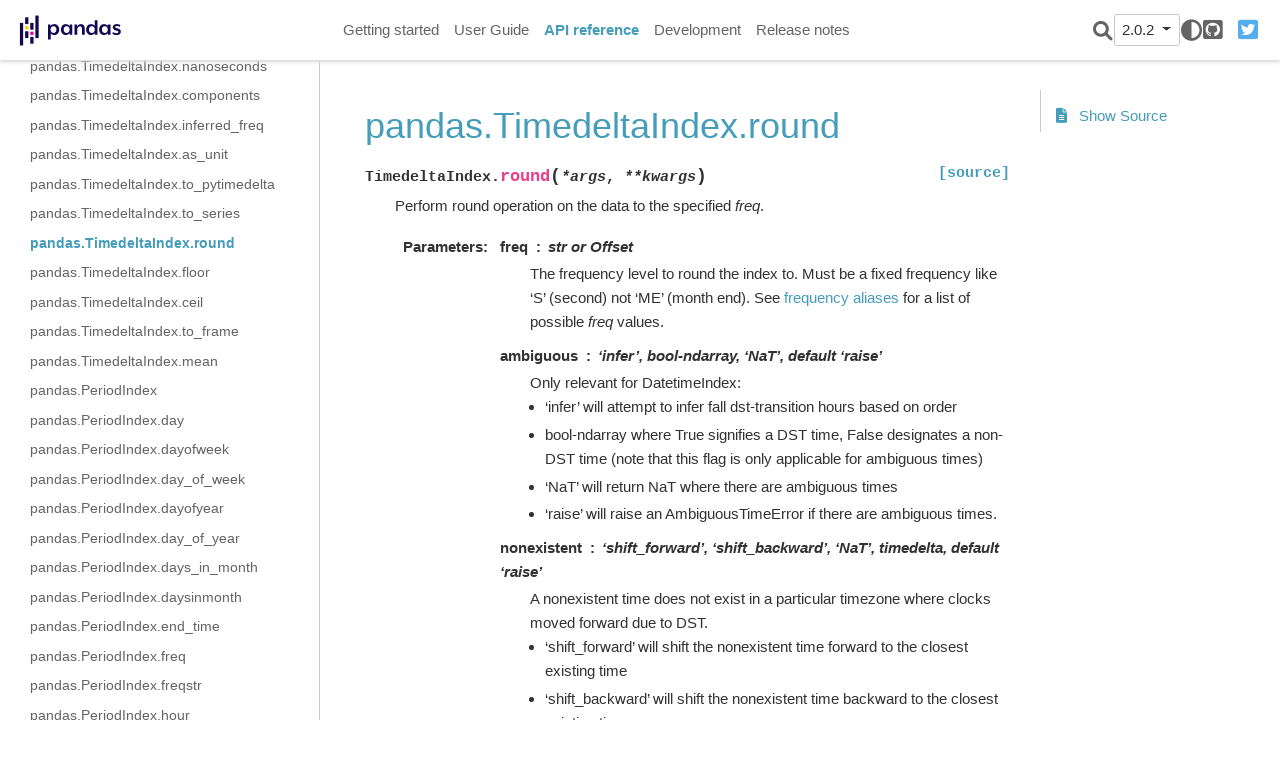

--- FILE ---
content_type: text/html
request_url: https://pandas.pydata.org/pandas-docs/version/2.0.2/reference/api/pandas.TimedeltaIndex.round.html
body_size: 7558
content:

<!DOCTYPE html>

<html lang="en">
  <head>
    <meta charset="utf-8" />
    <meta name="viewport" content="width=device-width, initial-scale=1.0" /><meta name="generator" content="Docutils 0.17.1: http://docutils.sourceforge.net/" />

    <title>pandas.TimedeltaIndex.round &#8212; pandas 2.0.2 documentation</title>
  <script>
    document.documentElement.dataset.mode = localStorage.getItem("mode") || "";
    document.documentElement.dataset.theme = localStorage.getItem("theme") || "light";
  </script>
  
  <!-- Loaded before other Sphinx assets -->
  <link href="../../_static/styles/theme.css?digest=9b1a4fa89bdd0e95b23b" rel="stylesheet">
<link href="../../_static/styles/pydata-sphinx-theme.css?digest=9b1a4fa89bdd0e95b23b" rel="stylesheet">

  
  <link rel="stylesheet"
    href="../../_static/vendor/fontawesome/6.1.2/css/all.min.css">
  <link rel="preload" as="font" type="font/woff2" crossorigin
    href="../../_static/vendor/fontawesome/6.1.2/webfonts/fa-solid-900.woff2">
  <link rel="preload" as="font" type="font/woff2" crossorigin
    href="../../_static/vendor/fontawesome/6.1.2/webfonts/fa-brands-400.woff2">

    <link rel="stylesheet" type="text/css" href="../../_static/pygments.css" />
    <link rel="stylesheet" type="text/css" href="../../_static/plot_directive.css" />
    <link rel="stylesheet" type="text/css" href="../../_static/copybutton.css" />
    <link rel="stylesheet" type="text/css" href="../../_static/panels-main.c949a650a448cc0ae9fd3441c0e17fb0.css" />
    <link rel="stylesheet" type="text/css" href="../../_static/panels-variables.06eb56fa6e07937060861dad626602ad.css" />
    <link rel="stylesheet" type="text/css" href="../../_static/css/getting_started.css" />
    <link rel="stylesheet" type="text/css" href="../../_static/css/pandas.css" />
  
  <!-- Pre-loaded scripts that we'll load fully later -->
  <link rel="preload" as="script" href="../../_static/scripts/pydata-sphinx-theme.js?digest=9b1a4fa89bdd0e95b23b">

    <script data-url_root="../../" id="documentation_options" src="../../_static/documentation_options.js"></script>
    <script src="../../_static/jquery.js"></script>
    <script src="../../_static/underscore.js"></script>
    <script src="../../_static/doctools.js"></script>
    <script src="../../_static/clipboard.min.js"></script>
    <script src="../../_static/copybutton.js"></script>
    <script src="../../_static/toggleprompt.js"></script>
    <script src="https://cdn.jsdelivr.net/npm/@jupyter-widgets/html-manager@^1.0.1/dist/embed-amd.js"></script>
    <script async="async" src="https://www.googletagmanager.com/gtag/js?id=G-5RE31C1RNW"></script>
    <script>
                    window.dataLayer = window.dataLayer || [];
                    function gtag(){ dataLayer.push(arguments); }
                    gtag('js', new Date());
                    gtag('config', 'G-5RE31C1RNW');
                </script>
    <script>DOCUMENTATION_OPTIONS.pagename = 'reference/api/pandas.TimedeltaIndex.round';</script>
    <script>
        DOCUMENTATION_OPTIONS.theme_switcher_json_url = '/versions.json';
        DOCUMENTATION_OPTIONS.theme_switcher_version_match = '2.0.2';
        </script>
    <link rel="shortcut icon" href="../../_static/favicon.ico"/>
    <link rel="index" title="Index" href="../../genindex.html" />
    <link rel="search" title="Search" href="../../search.html" />
    <link rel="next" title="pandas.TimedeltaIndex.floor" href="pandas.TimedeltaIndex.floor.html" />
    <link rel="prev" title="pandas.TimedeltaIndex.to_series" href="pandas.TimedeltaIndex.to_series.html" />
  <meta name="viewport" content="width=device-width, initial-scale=1" />
  <meta name="docsearch:language" content="en">
  </head>
  
  
  <body data-spy="scroll" data-target="#bd-toc-nav" data-offset="180" data-default-mode="">

  
  <input type="checkbox" class="sidebar-toggle" name="__primary" id="__primary">
  <label class="overlay overlay-primary" for="__primary"></label>

  
  <input type="checkbox" class="sidebar-toggle" name="__secondary" id="__secondary">
  <label class="overlay overlay-secondary" for="__secondary"></label>

  
  <div class="search-button__wrapper">
    <div class="search-button__overlay"></div>
    <div class="search-button__search-container">
      
<form class="bd-search d-flex align-items-center" action="../../search.html" method="get">
  <i class="icon fas fa-search"></i>
  <input type="search" class="form-control" name="q" id="search-input" placeholder="Search the docs ..." aria-label="Search the docs ..." autocomplete="off" autocorrect="off" autocapitalize="off" spellcheck="false">
  <span class="search-button__kbd-shortcut"><kbd class="kbd-shortcut__modifier">Ctrl</kbd>+<kbd>K</kbd></span>
</form>
    </div>
  </div>

  
  <nav class="bd-header navbar navbar-expand-lg bd-navbar" id="navbar-main"><div class="bd-header__inner bd-page-width">
  <label class="sidebar-toggle primary-toggle" for="__primary">
      <span class="fas fa-bars"></span>
  </label>
  <div id="navbar-start">
    
    
  


<a class="navbar-brand logo" href="../../index.html">

  
  
  
  
  
  
  

  
    <img src="../../_static/pandas.svg" class="logo__image only-light" alt="Logo image">
    <img src="https://pandas.pydata.org/static/img/pandas_white.svg" class="logo__image only-dark" alt="Logo image">
  
  
</a>
    
  </div>

  
  <div class="col-lg-9 navbar-header-items">
    <div id="navbar-center" class="mr-auto">
      
      <div class="navbar-center-item">
        <nav class="navbar-nav">
    <p class="sidebar-header-items__title" role="heading" aria-level="1" aria-label="Site Navigation">
        Site Navigation
    </p>
    <ul id="navbar-main-elements" class="navbar-nav">
        
                <li class="nav-item">
                    <a class="nav-link" href="../../getting_started/index.html">
                        Getting started
                    </a>
                </li>
                

                <li class="nav-item">
                    <a class="nav-link" href="../../user_guide/index.html">
                        User Guide
                    </a>
                </li>
                

                <li class="nav-item current active">
                    <a class="nav-link" href="../index.html">
                        API reference
                    </a>
                </li>
                

                <li class="nav-item">
                    <a class="nav-link" href="../../development/index.html">
                        Development
                    </a>
                </li>
                

                <li class="nav-item">
                    <a class="nav-link" href="../../whatsnew/index.html">
                        Release notes
                    </a>
                </li>
                
    </ul>
</nav>
      </div>
      
    </div>

    <div id="navbar-end">
      <div class="navbar-end-item navbar-end__search-button-container">
        
<button class="btn btn-sm navbar-btn search-button search-button__button" title="Search">
  <i class="fas fa-search"></i>
</button>
      </div>
      
      <div class="navbar-end-item">
        <div class="version-switcher__container dropdown">
    <button type="button" class="version-switcher__button btn btn-sm navbar-btn dropdown-toggle" data-toggle="dropdown">
        2.0.2  <!-- this text may get changed later by javascript -->
        <span class="caret"></span>
    </button>
    <div class="version-switcher__menu dropdown-menu list-group-flush py-0">
    <!-- dropdown will be populated by javascript on page load -->
    </div>
</div>
      </div>
      
      <div class="navbar-end-item">
        <span class="theme-switch-button btn btn-sm btn-outline-primary navbar-btn rounded-circle">
    <a class="theme-switch" data-mode="light"><i class="fas fa-sun"></i></a>
    <a class="theme-switch" data-mode="dark"><i class="far fa-moon"></i></a>
    <a class="theme-switch" data-mode="auto"><i class="fas fa-adjust"></i></a>
</span>
      </div>
      
      <div class="navbar-end-item">
        <ul id="navbar-icon-links" class="navbar-nav" aria-label="Icon Links">
        <li class="nav-item">
          
          
          
          
          
          
          <a href="https://github.com/pandas-dev/pandas" title="GitHub" class="nav-link" rel="noopener" target="_blank"><span><i class="fab fa-github-square"></i></span>
            <label class="sr-only">GitHub</label></a>
        </li>
        <li class="nav-item">
          
          
          
          
          
          
          <a href="https://twitter.com/pandas_dev" title="Twitter" class="nav-link" rel="noopener" target="_blank"><span><i class="fab fa-twitter-square"></i></span>
            <label class="sr-only">Twitter</label></a>
        </li>
      </ul>
      </div>
      
    </div>
  </div>


  
  <div class="search-button-container--mobile">
<button class="btn btn-sm navbar-btn search-button search-button__button" title="Search">
  <i class="fas fa-search"></i>
</button>
  </div>

  
  <label class="sidebar-toggle secondary-toggle" for="__secondary">
      <span class="fas fa-outdent"></span>
  </label>
  

</div>
  </nav>
  

  <div class="bd-container">
    <div class="bd-container__inner bd-page-width">
      
      <div class="bd-sidebar-primary bd-sidebar">
        
  
  <div class="sidebar-header-items sidebar-primary__section">
    
    
      <div class="sidebar-header-items__center">
      
      <div class="navbar-center-item">
        <nav class="navbar-nav">
    <p class="sidebar-header-items__title" role="heading" aria-level="1" aria-label="Site Navigation">
        Site Navigation
    </p>
    <ul id="navbar-main-elements" class="navbar-nav">
        
                <li class="nav-item">
                    <a class="nav-link" href="../../getting_started/index.html">
                        Getting started
                    </a>
                </li>
                

                <li class="nav-item">
                    <a class="nav-link" href="../../user_guide/index.html">
                        User Guide
                    </a>
                </li>
                

                <li class="nav-item current active">
                    <a class="nav-link" href="../index.html">
                        API reference
                    </a>
                </li>
                

                <li class="nav-item">
                    <a class="nav-link" href="../../development/index.html">
                        Development
                    </a>
                </li>
                

                <li class="nav-item">
                    <a class="nav-link" href="../../whatsnew/index.html">
                        Release notes
                    </a>
                </li>
                
    </ul>
</nav>
      </div>
      
      </div>
    

    
    
    <div class="sidebar-header-items__end">
      
      <div class="navbar-end-item">
        <div class="version-switcher__container dropdown">
    <button type="button" class="version-switcher__button btn btn-sm navbar-btn dropdown-toggle" data-toggle="dropdown">
        2.0.2  <!-- this text may get changed later by javascript -->
        <span class="caret"></span>
    </button>
    <div class="version-switcher__menu dropdown-menu list-group-flush py-0">
    <!-- dropdown will be populated by javascript on page load -->
    </div>
</div>
      </div>
      
      <div class="navbar-end-item">
        <span class="theme-switch-button btn btn-sm btn-outline-primary navbar-btn rounded-circle">
    <a class="theme-switch" data-mode="light"><i class="fas fa-sun"></i></a>
    <a class="theme-switch" data-mode="dark"><i class="far fa-moon"></i></a>
    <a class="theme-switch" data-mode="auto"><i class="fas fa-adjust"></i></a>
</span>
      </div>
      
      <div class="navbar-end-item">
        <ul id="navbar-icon-links" class="navbar-nav" aria-label="Icon Links">
        <li class="nav-item">
          
          
          
          
          
          
          <a href="https://github.com/pandas-dev/pandas" title="GitHub" class="nav-link" rel="noopener" target="_blank"><span><i class="fab fa-github-square"></i></span>
            <label class="sr-only">GitHub</label></a>
        </li>
        <li class="nav-item">
          
          
          
          
          
          
          <a href="https://twitter.com/pandas_dev" title="Twitter" class="nav-link" rel="noopener" target="_blank"><span><i class="fab fa-twitter-square"></i></span>
            <label class="sr-only">Twitter</label></a>
        </li>
      </ul>
      </div>
      
    </div>
    
  </div>

  
  <div class="sidebar-start-items sidebar-primary__section">
    <div class="sidebar-start-items__item"><nav class="bd-links" id="bd-docs-nav" aria-label="Main navigation">
  <div class="bd-toc-item navbar-nav">
    
    <ul class="current nav bd-sidenav">
 <li class="toctree-l1">
  <a class="reference internal" href="../io.html">
   Input/output
  </a>
 </li>
 <li class="toctree-l1">
  <a class="reference internal" href="../general_functions.html">
   General functions
  </a>
 </li>
 <li class="toctree-l1">
  <a class="reference internal" href="../series.html">
   Series
  </a>
 </li>
 <li class="toctree-l1">
  <a class="reference internal" href="../frame.html">
   DataFrame
  </a>
 </li>
 <li class="toctree-l1">
  <a class="reference internal" href="../arrays.html">
   pandas arrays, scalars, and data types
  </a>
 </li>
 <li class="toctree-l1 current active has-children">
  <a class="reference internal" href="../indexing.html">
   Index objects
  </a>
  <input checked="" class="toctree-checkbox" id="toctree-checkbox-1" name="toctree-checkbox-1" type="checkbox"/>
  <label class="toctree-toggle" for="toctree-checkbox-1">
   <i class="fas fa-chevron-down">
   </i>
  </label>
  <ul class="current">
   <li class="toctree-l2">
    <a class="reference internal" href="pandas.Index.html">
     pandas.Index
    </a>
   </li>
   <li class="toctree-l2">
    <a class="reference internal" href="pandas.Index.values.html">
     pandas.Index.values
    </a>
   </li>
   <li class="toctree-l2">
    <a class="reference internal" href="pandas.Index.is_monotonic_increasing.html">
     pandas.Index.is_monotonic_increasing
    </a>
   </li>
   <li class="toctree-l2">
    <a class="reference internal" href="pandas.Index.is_monotonic_decreasing.html">
     pandas.Index.is_monotonic_decreasing
    </a>
   </li>
   <li class="toctree-l2">
    <a class="reference internal" href="pandas.Index.is_unique.html">
     pandas.Index.is_unique
    </a>
   </li>
   <li class="toctree-l2">
    <a class="reference internal" href="pandas.Index.has_duplicates.html">
     pandas.Index.has_duplicates
    </a>
   </li>
   <li class="toctree-l2">
    <a class="reference internal" href="pandas.Index.hasnans.html">
     pandas.Index.hasnans
    </a>
   </li>
   <li class="toctree-l2">
    <a class="reference internal" href="pandas.Index.dtype.html">
     pandas.Index.dtype
    </a>
   </li>
   <li class="toctree-l2">
    <a class="reference internal" href="pandas.Index.inferred_type.html">
     pandas.Index.inferred_type
    </a>
   </li>
   <li class="toctree-l2">
    <a class="reference internal" href="pandas.Index.shape.html">
     pandas.Index.shape
    </a>
   </li>
   <li class="toctree-l2">
    <a class="reference internal" href="pandas.Index.name.html">
     pandas.Index.name
    </a>
   </li>
   <li class="toctree-l2">
    <a class="reference internal" href="pandas.Index.names.html">
     pandas.Index.names
    </a>
   </li>
   <li class="toctree-l2">
    <a class="reference internal" href="pandas.Index.nbytes.html">
     pandas.Index.nbytes
    </a>
   </li>
   <li class="toctree-l2">
    <a class="reference internal" href="pandas.Index.ndim.html">
     pandas.Index.ndim
    </a>
   </li>
   <li class="toctree-l2">
    <a class="reference internal" href="pandas.Index.size.html">
     pandas.Index.size
    </a>
   </li>
   <li class="toctree-l2">
    <a class="reference internal" href="pandas.Index.empty.html">
     pandas.Index.empty
    </a>
   </li>
   <li class="toctree-l2">
    <a class="reference internal" href="pandas.Index.T.html">
     pandas.Index.T
    </a>
   </li>
   <li class="toctree-l2">
    <a class="reference internal" href="pandas.Index.memory_usage.html">
     pandas.Index.memory_usage
    </a>
   </li>
   <li class="toctree-l2">
    <a class="reference internal" href="pandas.Index.all.html">
     pandas.Index.all
    </a>
   </li>
   <li class="toctree-l2">
    <a class="reference internal" href="pandas.Index.any.html">
     pandas.Index.any
    </a>
   </li>
   <li class="toctree-l2">
    <a class="reference internal" href="pandas.Index.argmin.html">
     pandas.Index.argmin
    </a>
   </li>
   <li class="toctree-l2">
    <a class="reference internal" href="pandas.Index.argmax.html">
     pandas.Index.argmax
    </a>
   </li>
   <li class="toctree-l2">
    <a class="reference internal" href="pandas.Index.copy.html">
     pandas.Index.copy
    </a>
   </li>
   <li class="toctree-l2">
    <a class="reference internal" href="pandas.Index.delete.html">
     pandas.Index.delete
    </a>
   </li>
   <li class="toctree-l2">
    <a class="reference internal" href="pandas.Index.drop.html">
     pandas.Index.drop
    </a>
   </li>
   <li class="toctree-l2">
    <a class="reference internal" href="pandas.Index.drop_duplicates.html">
     pandas.Index.drop_duplicates
    </a>
   </li>
   <li class="toctree-l2">
    <a class="reference internal" href="pandas.Index.duplicated.html">
     pandas.Index.duplicated
    </a>
   </li>
   <li class="toctree-l2">
    <a class="reference internal" href="pandas.Index.equals.html">
     pandas.Index.equals
    </a>
   </li>
   <li class="toctree-l2">
    <a class="reference internal" href="pandas.Index.factorize.html">
     pandas.Index.factorize
    </a>
   </li>
   <li class="toctree-l2">
    <a class="reference internal" href="pandas.Index.identical.html">
     pandas.Index.identical
    </a>
   </li>
   <li class="toctree-l2">
    <a class="reference internal" href="pandas.Index.insert.html">
     pandas.Index.insert
    </a>
   </li>
   <li class="toctree-l2">
    <a class="reference internal" href="pandas.Index.is_.html">
     pandas.Index.is_
    </a>
   </li>
   <li class="toctree-l2">
    <a class="reference internal" href="pandas.Index.is_boolean.html">
     pandas.Index.is_boolean
    </a>
   </li>
   <li class="toctree-l2">
    <a class="reference internal" href="pandas.Index.is_categorical.html">
     pandas.Index.is_categorical
    </a>
   </li>
   <li class="toctree-l2">
    <a class="reference internal" href="pandas.Index.is_floating.html">
     pandas.Index.is_floating
    </a>
   </li>
   <li class="toctree-l2">
    <a class="reference internal" href="pandas.Index.is_integer.html">
     pandas.Index.is_integer
    </a>
   </li>
   <li class="toctree-l2">
    <a class="reference internal" href="pandas.Index.is_interval.html">
     pandas.Index.is_interval
    </a>
   </li>
   <li class="toctree-l2">
    <a class="reference internal" href="pandas.Index.is_numeric.html">
     pandas.Index.is_numeric
    </a>
   </li>
   <li class="toctree-l2">
    <a class="reference internal" href="pandas.Index.is_object.html">
     pandas.Index.is_object
    </a>
   </li>
   <li class="toctree-l2">
    <a class="reference internal" href="pandas.Index.min.html">
     pandas.Index.min
    </a>
   </li>
   <li class="toctree-l2">
    <a class="reference internal" href="pandas.Index.max.html">
     pandas.Index.max
    </a>
   </li>
   <li class="toctree-l2">
    <a class="reference internal" href="pandas.Index.reindex.html">
     pandas.Index.reindex
    </a>
   </li>
   <li class="toctree-l2">
    <a class="reference internal" href="pandas.Index.rename.html">
     pandas.Index.rename
    </a>
   </li>
   <li class="toctree-l2">
    <a class="reference internal" href="pandas.Index.repeat.html">
     pandas.Index.repeat
    </a>
   </li>
   <li class="toctree-l2">
    <a class="reference internal" href="pandas.Index.where.html">
     pandas.Index.where
    </a>
   </li>
   <li class="toctree-l2">
    <a class="reference internal" href="pandas.Index.take.html">
     pandas.Index.take
    </a>
   </li>
   <li class="toctree-l2">
    <a class="reference internal" href="pandas.Index.putmask.html">
     pandas.Index.putmask
    </a>
   </li>
   <li class="toctree-l2">
    <a class="reference internal" href="pandas.Index.unique.html">
     pandas.Index.unique
    </a>
   </li>
   <li class="toctree-l2">
    <a class="reference internal" href="pandas.Index.nunique.html">
     pandas.Index.nunique
    </a>
   </li>
   <li class="toctree-l2">
    <a class="reference internal" href="pandas.Index.value_counts.html">
     pandas.Index.value_counts
    </a>
   </li>
   <li class="toctree-l2">
    <a class="reference internal" href="pandas.Index.set_names.html">
     pandas.Index.set_names
    </a>
   </li>
   <li class="toctree-l2">
    <a class="reference internal" href="pandas.Index.droplevel.html">
     pandas.Index.droplevel
    </a>
   </li>
   <li class="toctree-l2">
    <a class="reference internal" href="pandas.Index.fillna.html">
     pandas.Index.fillna
    </a>
   </li>
   <li class="toctree-l2">
    <a class="reference internal" href="pandas.Index.dropna.html">
     pandas.Index.dropna
    </a>
   </li>
   <li class="toctree-l2">
    <a class="reference internal" href="pandas.Index.isna.html">
     pandas.Index.isna
    </a>
   </li>
   <li class="toctree-l2">
    <a class="reference internal" href="pandas.Index.notna.html">
     pandas.Index.notna
    </a>
   </li>
   <li class="toctree-l2">
    <a class="reference internal" href="pandas.Index.astype.html">
     pandas.Index.astype
    </a>
   </li>
   <li class="toctree-l2">
    <a class="reference internal" href="pandas.Index.item.html">
     pandas.Index.item
    </a>
   </li>
   <li class="toctree-l2">
    <a class="reference internal" href="pandas.Index.map.html">
     pandas.Index.map
    </a>
   </li>
   <li class="toctree-l2">
    <a class="reference internal" href="pandas.Index.ravel.html">
     pandas.Index.ravel
    </a>
   </li>
   <li class="toctree-l2">
    <a class="reference internal" href="pandas.Index.to_list.html">
     pandas.Index.to_list
    </a>
   </li>
   <li class="toctree-l2">
    <a class="reference internal" href="pandas.Index.to_series.html">
     pandas.Index.to_series
    </a>
   </li>
   <li class="toctree-l2">
    <a class="reference internal" href="pandas.Index.to_frame.html">
     pandas.Index.to_frame
    </a>
   </li>
   <li class="toctree-l2">
    <a class="reference internal" href="pandas.Index.view.html">
     pandas.Index.view
    </a>
   </li>
   <li class="toctree-l2">
    <a class="reference internal" href="pandas.Index.argsort.html">
     pandas.Index.argsort
    </a>
   </li>
   <li class="toctree-l2">
    <a class="reference internal" href="pandas.Index.searchsorted.html">
     pandas.Index.searchsorted
    </a>
   </li>
   <li class="toctree-l2">
    <a class="reference internal" href="pandas.Index.sort_values.html">
     pandas.Index.sort_values
    </a>
   </li>
   <li class="toctree-l2">
    <a class="reference internal" href="pandas.Index.shift.html">
     pandas.Index.shift
    </a>
   </li>
   <li class="toctree-l2">
    <a class="reference internal" href="pandas.Index.append.html">
     pandas.Index.append
    </a>
   </li>
   <li class="toctree-l2">
    <a class="reference internal" href="pandas.Index.join.html">
     pandas.Index.join
    </a>
   </li>
   <li class="toctree-l2">
    <a class="reference internal" href="pandas.Index.intersection.html">
     pandas.Index.intersection
    </a>
   </li>
   <li class="toctree-l2">
    <a class="reference internal" href="pandas.Index.union.html">
     pandas.Index.union
    </a>
   </li>
   <li class="toctree-l2">
    <a class="reference internal" href="pandas.Index.difference.html">
     pandas.Index.difference
    </a>
   </li>
   <li class="toctree-l2">
    <a class="reference internal" href="pandas.Index.symmetric_difference.html">
     pandas.Index.symmetric_difference
    </a>
   </li>
   <li class="toctree-l2">
    <a class="reference internal" href="pandas.Index.asof.html">
     pandas.Index.asof
    </a>
   </li>
   <li class="toctree-l2">
    <a class="reference internal" href="pandas.Index.asof_locs.html">
     pandas.Index.asof_locs
    </a>
   </li>
   <li class="toctree-l2">
    <a class="reference internal" href="pandas.Index.get_indexer.html">
     pandas.Index.get_indexer
    </a>
   </li>
   <li class="toctree-l2">
    <a class="reference internal" href="pandas.Index.get_indexer_for.html">
     pandas.Index.get_indexer_for
    </a>
   </li>
   <li class="toctree-l2">
    <a class="reference internal" href="pandas.Index.get_indexer_non_unique.html">
     pandas.Index.get_indexer_non_unique
    </a>
   </li>
   <li class="toctree-l2">
    <a class="reference internal" href="pandas.Index.get_level_values.html">
     pandas.Index.get_level_values
    </a>
   </li>
   <li class="toctree-l2">
    <a class="reference internal" href="pandas.Index.get_loc.html">
     pandas.Index.get_loc
    </a>
   </li>
   <li class="toctree-l2">
    <a class="reference internal" href="pandas.Index.get_slice_bound.html">
     pandas.Index.get_slice_bound
    </a>
   </li>
   <li class="toctree-l2">
    <a class="reference internal" href="pandas.Index.isin.html">
     pandas.Index.isin
    </a>
   </li>
   <li class="toctree-l2">
    <a class="reference internal" href="pandas.Index.slice_indexer.html">
     pandas.Index.slice_indexer
    </a>
   </li>
   <li class="toctree-l2">
    <a class="reference internal" href="pandas.Index.slice_locs.html">
     pandas.Index.slice_locs
    </a>
   </li>
   <li class="toctree-l2">
    <a class="reference internal" href="pandas.RangeIndex.html">
     pandas.RangeIndex
    </a>
   </li>
   <li class="toctree-l2">
    <a class="reference internal" href="pandas.RangeIndex.start.html">
     pandas.RangeIndex.start
    </a>
   </li>
   <li class="toctree-l2">
    <a class="reference internal" href="pandas.RangeIndex.stop.html">
     pandas.RangeIndex.stop
    </a>
   </li>
   <li class="toctree-l2">
    <a class="reference internal" href="pandas.RangeIndex.step.html">
     pandas.RangeIndex.step
    </a>
   </li>
   <li class="toctree-l2">
    <a class="reference internal" href="pandas.RangeIndex.from_range.html">
     pandas.RangeIndex.from_range
    </a>
   </li>
   <li class="toctree-l2">
    <a class="reference internal" href="pandas.CategoricalIndex.html">
     pandas.CategoricalIndex
    </a>
   </li>
   <li class="toctree-l2">
    <a class="reference internal" href="pandas.CategoricalIndex.codes.html">
     pandas.CategoricalIndex.codes
    </a>
   </li>
   <li class="toctree-l2">
    <a class="reference internal" href="pandas.CategoricalIndex.categories.html">
     pandas.CategoricalIndex.categories
    </a>
   </li>
   <li class="toctree-l2">
    <a class="reference internal" href="pandas.CategoricalIndex.ordered.html">
     pandas.CategoricalIndex.ordered
    </a>
   </li>
   <li class="toctree-l2">
    <a class="reference internal" href="pandas.CategoricalIndex.rename_categories.html">
     pandas.CategoricalIndex.rename_categories
    </a>
   </li>
   <li class="toctree-l2">
    <a class="reference internal" href="pandas.CategoricalIndex.reorder_categories.html">
     pandas.CategoricalIndex.reorder_categories
    </a>
   </li>
   <li class="toctree-l2">
    <a class="reference internal" href="pandas.CategoricalIndex.add_categories.html">
     pandas.CategoricalIndex.add_categories
    </a>
   </li>
   <li class="toctree-l2">
    <a class="reference internal" href="pandas.CategoricalIndex.remove_categories.html">
     pandas.CategoricalIndex.remove_categories
    </a>
   </li>
   <li class="toctree-l2">
    <a class="reference internal" href="pandas.CategoricalIndex.remove_unused_categories.html">
     pandas.CategoricalIndex.remove_unused_categories
    </a>
   </li>
   <li class="toctree-l2">
    <a class="reference internal" href="pandas.CategoricalIndex.set_categories.html">
     pandas.CategoricalIndex.set_categories
    </a>
   </li>
   <li class="toctree-l2">
    <a class="reference internal" href="pandas.CategoricalIndex.as_ordered.html">
     pandas.CategoricalIndex.as_ordered
    </a>
   </li>
   <li class="toctree-l2">
    <a class="reference internal" href="pandas.CategoricalIndex.as_unordered.html">
     pandas.CategoricalIndex.as_unordered
    </a>
   </li>
   <li class="toctree-l2">
    <a class="reference internal" href="pandas.CategoricalIndex.map.html">
     pandas.CategoricalIndex.map
    </a>
   </li>
   <li class="toctree-l2">
    <a class="reference internal" href="pandas.CategoricalIndex.equals.html">
     pandas.CategoricalIndex.equals
    </a>
   </li>
   <li class="toctree-l2">
    <a class="reference internal" href="pandas.IntervalIndex.html">
     pandas.IntervalIndex
    </a>
   </li>
   <li class="toctree-l2">
    <a class="reference internal" href="pandas.IntervalIndex.from_arrays.html">
     pandas.IntervalIndex.from_arrays
    </a>
   </li>
   <li class="toctree-l2">
    <a class="reference internal" href="pandas.IntervalIndex.from_tuples.html">
     pandas.IntervalIndex.from_tuples
    </a>
   </li>
   <li class="toctree-l2">
    <a class="reference internal" href="pandas.IntervalIndex.from_breaks.html">
     pandas.IntervalIndex.from_breaks
    </a>
   </li>
   <li class="toctree-l2">
    <a class="reference internal" href="pandas.IntervalIndex.left.html">
     pandas.IntervalIndex.left
    </a>
   </li>
   <li class="toctree-l2">
    <a class="reference internal" href="pandas.IntervalIndex.right.html">
     pandas.IntervalIndex.right
    </a>
   </li>
   <li class="toctree-l2">
    <a class="reference internal" href="pandas.IntervalIndex.mid.html">
     pandas.IntervalIndex.mid
    </a>
   </li>
   <li class="toctree-l2">
    <a class="reference internal" href="pandas.IntervalIndex.closed.html">
     pandas.IntervalIndex.closed
    </a>
   </li>
   <li class="toctree-l2">
    <a class="reference internal" href="pandas.IntervalIndex.length.html">
     pandas.IntervalIndex.length
    </a>
   </li>
   <li class="toctree-l2">
    <a class="reference internal" href="pandas.IntervalIndex.values.html">
     pandas.IntervalIndex.values
    </a>
   </li>
   <li class="toctree-l2">
    <a class="reference internal" href="pandas.IntervalIndex.is_empty.html">
     pandas.IntervalIndex.is_empty
    </a>
   </li>
   <li class="toctree-l2">
    <a class="reference internal" href="pandas.IntervalIndex.is_non_overlapping_monotonic.html">
     pandas.IntervalIndex.is_non_overlapping_monotonic
    </a>
   </li>
   <li class="toctree-l2">
    <a class="reference internal" href="pandas.IntervalIndex.is_overlapping.html">
     pandas.IntervalIndex.is_overlapping
    </a>
   </li>
   <li class="toctree-l2">
    <a class="reference internal" href="pandas.IntervalIndex.get_loc.html">
     pandas.IntervalIndex.get_loc
    </a>
   </li>
   <li class="toctree-l2">
    <a class="reference internal" href="pandas.IntervalIndex.get_indexer.html">
     pandas.IntervalIndex.get_indexer
    </a>
   </li>
   <li class="toctree-l2">
    <a class="reference internal" href="pandas.IntervalIndex.set_closed.html">
     pandas.IntervalIndex.set_closed
    </a>
   </li>
   <li class="toctree-l2">
    <a class="reference internal" href="pandas.IntervalIndex.contains.html">
     pandas.IntervalIndex.contains
    </a>
   </li>
   <li class="toctree-l2">
    <a class="reference internal" href="pandas.IntervalIndex.overlaps.html">
     pandas.IntervalIndex.overlaps
    </a>
   </li>
   <li class="toctree-l2">
    <a class="reference internal" href="pandas.IntervalIndex.to_tuples.html">
     pandas.IntervalIndex.to_tuples
    </a>
   </li>
   <li class="toctree-l2">
    <a class="reference internal" href="pandas.IndexSlice.html">
     pandas.IndexSlice
    </a>
   </li>
   <li class="toctree-l2">
    <a class="reference internal" href="pandas.MultiIndex.html">
     pandas.MultiIndex
    </a>
   </li>
   <li class="toctree-l2">
    <a class="reference internal" href="pandas.MultiIndex.from_arrays.html">
     pandas.MultiIndex.from_arrays
    </a>
   </li>
   <li class="toctree-l2">
    <a class="reference internal" href="pandas.MultiIndex.from_tuples.html">
     pandas.MultiIndex.from_tuples
    </a>
   </li>
   <li class="toctree-l2">
    <a class="reference internal" href="pandas.MultiIndex.from_product.html">
     pandas.MultiIndex.from_product
    </a>
   </li>
   <li class="toctree-l2">
    <a class="reference internal" href="pandas.MultiIndex.from_frame.html">
     pandas.MultiIndex.from_frame
    </a>
   </li>
   <li class="toctree-l2">
    <a class="reference internal" href="pandas.MultiIndex.names.html">
     pandas.MultiIndex.names
    </a>
   </li>
   <li class="toctree-l2">
    <a class="reference internal" href="pandas.MultiIndex.levels.html">
     pandas.MultiIndex.levels
    </a>
   </li>
   <li class="toctree-l2">
    <a class="reference internal" href="pandas.MultiIndex.codes.html">
     pandas.MultiIndex.codes
    </a>
   </li>
   <li class="toctree-l2">
    <a class="reference internal" href="pandas.MultiIndex.nlevels.html">
     pandas.MultiIndex.nlevels
    </a>
   </li>
   <li class="toctree-l2">
    <a class="reference internal" href="pandas.MultiIndex.levshape.html">
     pandas.MultiIndex.levshape
    </a>
   </li>
   <li class="toctree-l2">
    <a class="reference internal" href="pandas.MultiIndex.dtypes.html">
     pandas.MultiIndex.dtypes
    </a>
   </li>
   <li class="toctree-l2">
    <a class="reference internal" href="pandas.MultiIndex.set_levels.html">
     pandas.MultiIndex.set_levels
    </a>
   </li>
   <li class="toctree-l2">
    <a class="reference internal" href="pandas.MultiIndex.set_codes.html">
     pandas.MultiIndex.set_codes
    </a>
   </li>
   <li class="toctree-l2">
    <a class="reference internal" href="pandas.MultiIndex.to_flat_index.html">
     pandas.MultiIndex.to_flat_index
    </a>
   </li>
   <li class="toctree-l2">
    <a class="reference internal" href="pandas.MultiIndex.to_frame.html">
     pandas.MultiIndex.to_frame
    </a>
   </li>
   <li class="toctree-l2">
    <a class="reference internal" href="pandas.MultiIndex.sortlevel.html">
     pandas.MultiIndex.sortlevel
    </a>
   </li>
   <li class="toctree-l2">
    <a class="reference internal" href="pandas.MultiIndex.droplevel.html">
     pandas.MultiIndex.droplevel
    </a>
   </li>
   <li class="toctree-l2">
    <a class="reference internal" href="pandas.MultiIndex.swaplevel.html">
     pandas.MultiIndex.swaplevel
    </a>
   </li>
   <li class="toctree-l2">
    <a class="reference internal" href="pandas.MultiIndex.reorder_levels.html">
     pandas.MultiIndex.reorder_levels
    </a>
   </li>
   <li class="toctree-l2">
    <a class="reference internal" href="pandas.MultiIndex.remove_unused_levels.html">
     pandas.MultiIndex.remove_unused_levels
    </a>
   </li>
   <li class="toctree-l2">
    <a class="reference internal" href="pandas.MultiIndex.drop.html">
     pandas.MultiIndex.drop
    </a>
   </li>
   <li class="toctree-l2">
    <a class="reference internal" href="pandas.MultiIndex.copy.html">
     pandas.MultiIndex.copy
    </a>
   </li>
   <li class="toctree-l2">
    <a class="reference internal" href="pandas.MultiIndex.append.html">
     pandas.MultiIndex.append
    </a>
   </li>
   <li class="toctree-l2">
    <a class="reference internal" href="pandas.MultiIndex.truncate.html">
     pandas.MultiIndex.truncate
    </a>
   </li>
   <li class="toctree-l2">
    <a class="reference internal" href="pandas.MultiIndex.get_loc.html">
     pandas.MultiIndex.get_loc
    </a>
   </li>
   <li class="toctree-l2">
    <a class="reference internal" href="pandas.MultiIndex.get_locs.html">
     pandas.MultiIndex.get_locs
    </a>
   </li>
   <li class="toctree-l2">
    <a class="reference internal" href="pandas.MultiIndex.get_loc_level.html">
     pandas.MultiIndex.get_loc_level
    </a>
   </li>
   <li class="toctree-l2">
    <a class="reference internal" href="pandas.MultiIndex.get_indexer.html">
     pandas.MultiIndex.get_indexer
    </a>
   </li>
   <li class="toctree-l2">
    <a class="reference internal" href="pandas.MultiIndex.get_level_values.html">
     pandas.MultiIndex.get_level_values
    </a>
   </li>
   <li class="toctree-l2">
    <a class="reference internal" href="pandas.DatetimeIndex.html">
     pandas.DatetimeIndex
    </a>
   </li>
   <li class="toctree-l2">
    <a class="reference internal" href="pandas.DatetimeIndex.year.html">
     pandas.DatetimeIndex.year
    </a>
   </li>
   <li class="toctree-l2">
    <a class="reference internal" href="pandas.DatetimeIndex.month.html">
     pandas.DatetimeIndex.month
    </a>
   </li>
   <li class="toctree-l2">
    <a class="reference internal" href="pandas.DatetimeIndex.day.html">
     pandas.DatetimeIndex.day
    </a>
   </li>
   <li class="toctree-l2">
    <a class="reference internal" href="pandas.DatetimeIndex.hour.html">
     pandas.DatetimeIndex.hour
    </a>
   </li>
   <li class="toctree-l2">
    <a class="reference internal" href="pandas.DatetimeIndex.minute.html">
     pandas.DatetimeIndex.minute
    </a>
   </li>
   <li class="toctree-l2">
    <a class="reference internal" href="pandas.DatetimeIndex.second.html">
     pandas.DatetimeIndex.second
    </a>
   </li>
   <li class="toctree-l2">
    <a class="reference internal" href="pandas.DatetimeIndex.microsecond.html">
     pandas.DatetimeIndex.microsecond
    </a>
   </li>
   <li class="toctree-l2">
    <a class="reference internal" href="pandas.DatetimeIndex.nanosecond.html">
     pandas.DatetimeIndex.nanosecond
    </a>
   </li>
   <li class="toctree-l2">
    <a class="reference internal" href="pandas.DatetimeIndex.date.html">
     pandas.DatetimeIndex.date
    </a>
   </li>
   <li class="toctree-l2">
    <a class="reference internal" href="pandas.DatetimeIndex.time.html">
     pandas.DatetimeIndex.time
    </a>
   </li>
   <li class="toctree-l2">
    <a class="reference internal" href="pandas.DatetimeIndex.timetz.html">
     pandas.DatetimeIndex.timetz
    </a>
   </li>
   <li class="toctree-l2">
    <a class="reference internal" href="pandas.DatetimeIndex.dayofyear.html">
     pandas.DatetimeIndex.dayofyear
    </a>
   </li>
   <li class="toctree-l2">
    <a class="reference internal" href="pandas.DatetimeIndex.day_of_year.html">
     pandas.DatetimeIndex.day_of_year
    </a>
   </li>
   <li class="toctree-l2">
    <a class="reference internal" href="pandas.DatetimeIndex.dayofweek.html">
     pandas.DatetimeIndex.dayofweek
    </a>
   </li>
   <li class="toctree-l2">
    <a class="reference internal" href="pandas.DatetimeIndex.day_of_week.html">
     pandas.DatetimeIndex.day_of_week
    </a>
   </li>
   <li class="toctree-l2">
    <a class="reference internal" href="pandas.DatetimeIndex.weekday.html">
     pandas.DatetimeIndex.weekday
    </a>
   </li>
   <li class="toctree-l2">
    <a class="reference internal" href="pandas.DatetimeIndex.quarter.html">
     pandas.DatetimeIndex.quarter
    </a>
   </li>
   <li class="toctree-l2">
    <a class="reference internal" href="pandas.DatetimeIndex.tz.html">
     pandas.DatetimeIndex.tz
    </a>
   </li>
   <li class="toctree-l2">
    <a class="reference internal" href="pandas.DatetimeIndex.freq.html">
     pandas.DatetimeIndex.freq
    </a>
   </li>
   <li class="toctree-l2">
    <a class="reference internal" href="pandas.DatetimeIndex.freqstr.html">
     pandas.DatetimeIndex.freqstr
    </a>
   </li>
   <li class="toctree-l2">
    <a class="reference internal" href="pandas.DatetimeIndex.is_month_start.html">
     pandas.DatetimeIndex.is_month_start
    </a>
   </li>
   <li class="toctree-l2">
    <a class="reference internal" href="pandas.DatetimeIndex.is_month_end.html">
     pandas.DatetimeIndex.is_month_end
    </a>
   </li>
   <li class="toctree-l2">
    <a class="reference internal" href="pandas.DatetimeIndex.is_quarter_start.html">
     pandas.DatetimeIndex.is_quarter_start
    </a>
   </li>
   <li class="toctree-l2">
    <a class="reference internal" href="pandas.DatetimeIndex.is_quarter_end.html">
     pandas.DatetimeIndex.is_quarter_end
    </a>
   </li>
   <li class="toctree-l2">
    <a class="reference internal" href="pandas.DatetimeIndex.is_year_start.html">
     pandas.DatetimeIndex.is_year_start
    </a>
   </li>
   <li class="toctree-l2">
    <a class="reference internal" href="pandas.DatetimeIndex.is_year_end.html">
     pandas.DatetimeIndex.is_year_end
    </a>
   </li>
   <li class="toctree-l2">
    <a class="reference internal" href="pandas.DatetimeIndex.is_leap_year.html">
     pandas.DatetimeIndex.is_leap_year
    </a>
   </li>
   <li class="toctree-l2">
    <a class="reference internal" href="pandas.DatetimeIndex.inferred_freq.html">
     pandas.DatetimeIndex.inferred_freq
    </a>
   </li>
   <li class="toctree-l2">
    <a class="reference internal" href="pandas.DatetimeIndex.indexer_at_time.html">
     pandas.DatetimeIndex.indexer_at_time
    </a>
   </li>
   <li class="toctree-l2">
    <a class="reference internal" href="pandas.DatetimeIndex.indexer_between_time.html">
     pandas.DatetimeIndex.indexer_between_time
    </a>
   </li>
   <li class="toctree-l2">
    <a class="reference internal" href="pandas.DatetimeIndex.normalize.html">
     pandas.DatetimeIndex.normalize
    </a>
   </li>
   <li class="toctree-l2">
    <a class="reference internal" href="pandas.DatetimeIndex.strftime.html">
     pandas.DatetimeIndex.strftime
    </a>
   </li>
   <li class="toctree-l2">
    <a class="reference internal" href="pandas.DatetimeIndex.snap.html">
     pandas.DatetimeIndex.snap
    </a>
   </li>
   <li class="toctree-l2">
    <a class="reference internal" href="pandas.DatetimeIndex.tz_convert.html">
     pandas.DatetimeIndex.tz_convert
    </a>
   </li>
   <li class="toctree-l2">
    <a class="reference internal" href="pandas.DatetimeIndex.tz_localize.html">
     pandas.DatetimeIndex.tz_localize
    </a>
   </li>
   <li class="toctree-l2">
    <a class="reference internal" href="pandas.DatetimeIndex.round.html">
     pandas.DatetimeIndex.round
    </a>
   </li>
   <li class="toctree-l2">
    <a class="reference internal" href="pandas.DatetimeIndex.floor.html">
     pandas.DatetimeIndex.floor
    </a>
   </li>
   <li class="toctree-l2">
    <a class="reference internal" href="pandas.DatetimeIndex.ceil.html">
     pandas.DatetimeIndex.ceil
    </a>
   </li>
   <li class="toctree-l2">
    <a class="reference internal" href="pandas.DatetimeIndex.month_name.html">
     pandas.DatetimeIndex.month_name
    </a>
   </li>
   <li class="toctree-l2">
    <a class="reference internal" href="pandas.DatetimeIndex.day_name.html">
     pandas.DatetimeIndex.day_name
    </a>
   </li>
   <li class="toctree-l2">
    <a class="reference internal" href="pandas.DatetimeIndex.as_unit.html">
     pandas.DatetimeIndex.as_unit
    </a>
   </li>
   <li class="toctree-l2">
    <a class="reference internal" href="pandas.DatetimeIndex.to_period.html">
     pandas.DatetimeIndex.to_period
    </a>
   </li>
   <li class="toctree-l2">
    <a class="reference internal" href="pandas.DatetimeIndex.to_pydatetime.html">
     pandas.DatetimeIndex.to_pydatetime
    </a>
   </li>
   <li class="toctree-l2">
    <a class="reference internal" href="pandas.DatetimeIndex.to_series.html">
     pandas.DatetimeIndex.to_series
    </a>
   </li>
   <li class="toctree-l2">
    <a class="reference internal" href="pandas.DatetimeIndex.to_frame.html">
     pandas.DatetimeIndex.to_frame
    </a>
   </li>
   <li class="toctree-l2">
    <a class="reference internal" href="pandas.DatetimeIndex.mean.html">
     pandas.DatetimeIndex.mean
    </a>
   </li>
   <li class="toctree-l2">
    <a class="reference internal" href="pandas.DatetimeIndex.std.html">
     pandas.DatetimeIndex.std
    </a>
   </li>
   <li class="toctree-l2">
    <a class="reference internal" href="pandas.TimedeltaIndex.html">
     pandas.TimedeltaIndex
    </a>
   </li>
   <li class="toctree-l2">
    <a class="reference internal" href="pandas.TimedeltaIndex.days.html">
     pandas.TimedeltaIndex.days
    </a>
   </li>
   <li class="toctree-l2">
    <a class="reference internal" href="pandas.TimedeltaIndex.seconds.html">
     pandas.TimedeltaIndex.seconds
    </a>
   </li>
   <li class="toctree-l2">
    <a class="reference internal" href="pandas.TimedeltaIndex.microseconds.html">
     pandas.TimedeltaIndex.microseconds
    </a>
   </li>
   <li class="toctree-l2">
    <a class="reference internal" href="pandas.TimedeltaIndex.nanoseconds.html">
     pandas.TimedeltaIndex.nanoseconds
    </a>
   </li>
   <li class="toctree-l2">
    <a class="reference internal" href="pandas.TimedeltaIndex.components.html">
     pandas.TimedeltaIndex.components
    </a>
   </li>
   <li class="toctree-l2">
    <a class="reference internal" href="pandas.TimedeltaIndex.inferred_freq.html">
     pandas.TimedeltaIndex.inferred_freq
    </a>
   </li>
   <li class="toctree-l2">
    <a class="reference internal" href="pandas.TimedeltaIndex.as_unit.html">
     pandas.TimedeltaIndex.as_unit
    </a>
   </li>
   <li class="toctree-l2">
    <a class="reference internal" href="pandas.TimedeltaIndex.to_pytimedelta.html">
     pandas.TimedeltaIndex.to_pytimedelta
    </a>
   </li>
   <li class="toctree-l2">
    <a class="reference internal" href="pandas.TimedeltaIndex.to_series.html">
     pandas.TimedeltaIndex.to_series
    </a>
   </li>
   <li class="toctree-l2 current active">
    <a class="current reference internal" href="#">
     pandas.TimedeltaIndex.round
    </a>
   </li>
   <li class="toctree-l2">
    <a class="reference internal" href="pandas.TimedeltaIndex.floor.html">
     pandas.TimedeltaIndex.floor
    </a>
   </li>
   <li class="toctree-l2">
    <a class="reference internal" href="pandas.TimedeltaIndex.ceil.html">
     pandas.TimedeltaIndex.ceil
    </a>
   </li>
   <li class="toctree-l2">
    <a class="reference internal" href="pandas.TimedeltaIndex.to_frame.html">
     pandas.TimedeltaIndex.to_frame
    </a>
   </li>
   <li class="toctree-l2">
    <a class="reference internal" href="pandas.TimedeltaIndex.mean.html">
     pandas.TimedeltaIndex.mean
    </a>
   </li>
   <li class="toctree-l2">
    <a class="reference internal" href="pandas.PeriodIndex.html">
     pandas.PeriodIndex
    </a>
   </li>
   <li class="toctree-l2">
    <a class="reference internal" href="pandas.PeriodIndex.day.html">
     pandas.PeriodIndex.day
    </a>
   </li>
   <li class="toctree-l2">
    <a class="reference internal" href="pandas.PeriodIndex.dayofweek.html">
     pandas.PeriodIndex.dayofweek
    </a>
   </li>
   <li class="toctree-l2">
    <a class="reference internal" href="pandas.PeriodIndex.day_of_week.html">
     pandas.PeriodIndex.day_of_week
    </a>
   </li>
   <li class="toctree-l2">
    <a class="reference internal" href="pandas.PeriodIndex.dayofyear.html">
     pandas.PeriodIndex.dayofyear
    </a>
   </li>
   <li class="toctree-l2">
    <a class="reference internal" href="pandas.PeriodIndex.day_of_year.html">
     pandas.PeriodIndex.day_of_year
    </a>
   </li>
   <li class="toctree-l2">
    <a class="reference internal" href="pandas.PeriodIndex.days_in_month.html">
     pandas.PeriodIndex.days_in_month
    </a>
   </li>
   <li class="toctree-l2">
    <a class="reference internal" href="pandas.PeriodIndex.daysinmonth.html">
     pandas.PeriodIndex.daysinmonth
    </a>
   </li>
   <li class="toctree-l2">
    <a class="reference internal" href="pandas.PeriodIndex.end_time.html">
     pandas.PeriodIndex.end_time
    </a>
   </li>
   <li class="toctree-l2">
    <a class="reference internal" href="pandas.PeriodIndex.freq.html">
     pandas.PeriodIndex.freq
    </a>
   </li>
   <li class="toctree-l2">
    <a class="reference internal" href="pandas.PeriodIndex.freqstr.html">
     pandas.PeriodIndex.freqstr
    </a>
   </li>
   <li class="toctree-l2">
    <a class="reference internal" href="pandas.PeriodIndex.hour.html">
     pandas.PeriodIndex.hour
    </a>
   </li>
   <li class="toctree-l2">
    <a class="reference internal" href="pandas.PeriodIndex.is_leap_year.html">
     pandas.PeriodIndex.is_leap_year
    </a>
   </li>
   <li class="toctree-l2">
    <a class="reference internal" href="pandas.PeriodIndex.minute.html">
     pandas.PeriodIndex.minute
    </a>
   </li>
   <li class="toctree-l2">
    <a class="reference internal" href="pandas.PeriodIndex.month.html">
     pandas.PeriodIndex.month
    </a>
   </li>
   <li class="toctree-l2">
    <a class="reference internal" href="pandas.PeriodIndex.quarter.html">
     pandas.PeriodIndex.quarter
    </a>
   </li>
   <li class="toctree-l2">
    <a class="reference internal" href="pandas.PeriodIndex.qyear.html">
     pandas.PeriodIndex.qyear
    </a>
   </li>
   <li class="toctree-l2">
    <a class="reference internal" href="pandas.PeriodIndex.second.html">
     pandas.PeriodIndex.second
    </a>
   </li>
   <li class="toctree-l2">
    <a class="reference internal" href="pandas.PeriodIndex.start_time.html">
     pandas.PeriodIndex.start_time
    </a>
   </li>
   <li class="toctree-l2">
    <a class="reference internal" href="pandas.PeriodIndex.week.html">
     pandas.PeriodIndex.week
    </a>
   </li>
   <li class="toctree-l2">
    <a class="reference internal" href="pandas.PeriodIndex.weekday.html">
     pandas.PeriodIndex.weekday
    </a>
   </li>
   <li class="toctree-l2">
    <a class="reference internal" href="pandas.PeriodIndex.weekofyear.html">
     pandas.PeriodIndex.weekofyear
    </a>
   </li>
   <li class="toctree-l2">
    <a class="reference internal" href="pandas.PeriodIndex.year.html">
     pandas.PeriodIndex.year
    </a>
   </li>
   <li class="toctree-l2">
    <a class="reference internal" href="pandas.PeriodIndex.asfreq.html">
     pandas.PeriodIndex.asfreq
    </a>
   </li>
   <li class="toctree-l2">
    <a class="reference internal" href="pandas.PeriodIndex.strftime.html">
     pandas.PeriodIndex.strftime
    </a>
   </li>
   <li class="toctree-l2">
    <a class="reference internal" href="pandas.PeriodIndex.to_timestamp.html">
     pandas.PeriodIndex.to_timestamp
    </a>
   </li>
  </ul>
 </li>
 <li class="toctree-l1">
  <a class="reference internal" href="../offset_frequency.html">
   Date offsets
  </a>
 </li>
 <li class="toctree-l1">
  <a class="reference internal" href="../window.html">
   Window
  </a>
 </li>
 <li class="toctree-l1">
  <a class="reference internal" href="../groupby.html">
   GroupBy
  </a>
 </li>
 <li class="toctree-l1">
  <a class="reference internal" href="../resampling.html">
   Resampling
  </a>
 </li>
 <li class="toctree-l1">
  <a class="reference internal" href="../style.html">
   Style
  </a>
 </li>
 <li class="toctree-l1">
  <a class="reference internal" href="../plotting.html">
   Plotting
  </a>
 </li>
 <li class="toctree-l1">
  <a class="reference internal" href="../options.html">
   Options and settings
  </a>
 </li>
 <li class="toctree-l1">
  <a class="reference internal" href="../extensions.html">
   Extensions
  </a>
 </li>
 <li class="toctree-l1">
  <a class="reference internal" href="../testing.html">
   Testing
  </a>
 </li>
</ul>

    
  </div>
</nav>
    </div>
  </div>
  

  
  <div class="sidebar-end-items sidebar-primary__section">
    <div class="sidebar-end-items__item">
    </div>
  </div>

      </div>
      <main class="bd-main">
        
        
        <div class="bd-content">
          <div class="bd-article-container">
            
            <div class="bd-header-article">
                
            </div>
            
            
            <article class="bd-article" role="main">
              
  <section id="pandas-timedeltaindex-round">
<h1>pandas.TimedeltaIndex.round<a class="headerlink" href="#pandas-timedeltaindex-round" title="Permalink to this headline">#</a></h1>
<dl class="py method">
<dt class="sig sig-object py" id="pandas.TimedeltaIndex.round">
<span class="sig-prename descclassname"><span class="pre">TimedeltaIndex.</span></span><span class="sig-name descname"><span class="pre">round</span></span><span class="sig-paren">(</span><em class="sig-param"><span class="o"><span class="pre">*</span></span><span class="n"><span class="pre">args</span></span></em>, <em class="sig-param"><span class="o"><span class="pre">**</span></span><span class="n"><span class="pre">kwargs</span></span></em><span class="sig-paren">)</span><a class="reference external" href="https://github.com/pandas-dev/pandas/blob/v2.0.2/pandas/core/indexes/extension.py#L95-L105"><span class="viewcode-link"><span class="pre">[source]</span></span></a><a class="headerlink" href="#pandas.TimedeltaIndex.round" title="Permalink to this definition">#</a></dt>
<dd><p>Perform round operation on the data to the specified <cite>freq</cite>.</p>
<dl class="field-list simple">
<dt class="field-odd">Parameters</dt>
<dd class="field-odd"><dl class="simple">
<dt><strong>freq</strong><span class="classifier">str or Offset</span></dt><dd><p>The frequency level to round the index to. Must be a fixed
frequency like ‘S’ (second) not ‘ME’ (month end). See
<a class="reference internal" href="../../user_guide/timeseries.html#timeseries-offset-aliases"><span class="std std-ref">frequency aliases</span></a> for
a list of possible <cite>freq</cite> values.</p>
</dd>
<dt><strong>ambiguous</strong><span class="classifier">‘infer’, bool-ndarray, ‘NaT’, default ‘raise’</span></dt><dd><p>Only relevant for DatetimeIndex:</p>
<ul class="simple">
<li><p>‘infer’ will attempt to infer fall dst-transition hours based on
order</p></li>
<li><p>bool-ndarray where True signifies a DST time, False designates
a non-DST time (note that this flag is only applicable for
ambiguous times)</p></li>
<li><p>‘NaT’ will return NaT where there are ambiguous times</p></li>
<li><p>‘raise’ will raise an AmbiguousTimeError if there are ambiguous
times.</p></li>
</ul>
</dd>
<dt><strong>nonexistent</strong><span class="classifier">‘shift_forward’, ‘shift_backward’, ‘NaT’, timedelta, default ‘raise’</span></dt><dd><p>A nonexistent time does not exist in a particular timezone
where clocks moved forward due to DST.</p>
<ul class="simple">
<li><p>‘shift_forward’ will shift the nonexistent time forward to the
closest existing time</p></li>
<li><p>‘shift_backward’ will shift the nonexistent time backward to the
closest existing time</p></li>
<li><p>‘NaT’ will return NaT where there are nonexistent times</p></li>
<li><p>timedelta objects will shift nonexistent times by the timedelta</p></li>
<li><p>‘raise’ will raise an NonExistentTimeError if there are
nonexistent times.</p></li>
</ul>
</dd>
</dl>
</dd>
<dt class="field-even">Returns</dt>
<dd class="field-even"><dl class="simple">
<dt>DatetimeIndex, TimedeltaIndex, or Series</dt><dd><p>Index of the same type for a DatetimeIndex or TimedeltaIndex,
or a Series with the same index for a Series.</p>
</dd>
</dl>
</dd>
<dt class="field-odd">Raises</dt>
<dd class="field-odd"><dl class="simple">
<dt>ValueError if the <cite>freq</cite> cannot be converted.</dt><dd></dd>
</dl>
</dd>
</dl>
<p class="rubric">Notes</p>
<p>If the timestamps have a timezone, rounding will take place relative to the
local (“wall”) time and re-localized to the same timezone. When rounding
near daylight savings time, use <code class="docutils literal notranslate"><span class="pre">nonexistent</span></code> and <code class="docutils literal notranslate"><span class="pre">ambiguous</span></code> to
control the re-localization behavior.</p>
<p class="rubric">Examples</p>
<p><strong>DatetimeIndex</strong></p>
<div class="doctest highlight-default notranslate"><div class="highlight"><pre><span></span><span class="gp">&gt;&gt;&gt; </span><span class="n">rng</span> <span class="o">=</span> <span class="n">pd</span><span class="o">.</span><span class="n">date_range</span><span class="p">(</span><span class="s1">&#39;1/1/2018 11:59:00&#39;</span><span class="p">,</span> <span class="n">periods</span><span class="o">=</span><span class="mi">3</span><span class="p">,</span> <span class="n">freq</span><span class="o">=</span><span class="s1">&#39;min&#39;</span><span class="p">)</span>
<span class="gp">&gt;&gt;&gt; </span><span class="n">rng</span>
<span class="go">DatetimeIndex([&#39;2018-01-01 11:59:00&#39;, &#39;2018-01-01 12:00:00&#39;,</span>
<span class="go">               &#39;2018-01-01 12:01:00&#39;],</span>
<span class="go">              dtype=&#39;datetime64[ns]&#39;, freq=&#39;T&#39;)</span>
<span class="gp">&gt;&gt;&gt; </span><span class="n">rng</span><span class="o">.</span><span class="n">round</span><span class="p">(</span><span class="s1">&#39;H&#39;</span><span class="p">)</span>
<span class="go">DatetimeIndex([&#39;2018-01-01 12:00:00&#39;, &#39;2018-01-01 12:00:00&#39;,</span>
<span class="go">               &#39;2018-01-01 12:00:00&#39;],</span>
<span class="go">              dtype=&#39;datetime64[ns]&#39;, freq=None)</span>
</pre></div>
</div>
<p><strong>Series</strong></p>
<div class="doctest highlight-default notranslate"><div class="highlight"><pre><span></span><span class="gp">&gt;&gt;&gt; </span><span class="n">pd</span><span class="o">.</span><span class="n">Series</span><span class="p">(</span><span class="n">rng</span><span class="p">)</span><span class="o">.</span><span class="n">dt</span><span class="o">.</span><span class="n">round</span><span class="p">(</span><span class="s2">&quot;H&quot;</span><span class="p">)</span>
<span class="go">0   2018-01-01 12:00:00</span>
<span class="go">1   2018-01-01 12:00:00</span>
<span class="go">2   2018-01-01 12:00:00</span>
<span class="go">dtype: datetime64[ns]</span>
</pre></div>
</div>
<p>When rounding near a daylight savings time transition, use <code class="docutils literal notranslate"><span class="pre">ambiguous</span></code> or
<code class="docutils literal notranslate"><span class="pre">nonexistent</span></code> to control how the timestamp should be re-localized.</p>
<div class="doctest highlight-default notranslate"><div class="highlight"><pre><span></span><span class="gp">&gt;&gt;&gt; </span><span class="n">rng_tz</span> <span class="o">=</span> <span class="n">pd</span><span class="o">.</span><span class="n">DatetimeIndex</span><span class="p">([</span><span class="s2">&quot;2021-10-31 03:30:00&quot;</span><span class="p">],</span> <span class="n">tz</span><span class="o">=</span><span class="s2">&quot;Europe/Amsterdam&quot;</span><span class="p">)</span>
</pre></div>
</div>
<div class="doctest highlight-default notranslate"><div class="highlight"><pre><span></span><span class="gp">&gt;&gt;&gt; </span><span class="n">rng_tz</span><span class="o">.</span><span class="n">floor</span><span class="p">(</span><span class="s2">&quot;2H&quot;</span><span class="p">,</span> <span class="n">ambiguous</span><span class="o">=</span><span class="kc">False</span><span class="p">)</span>
<span class="go">DatetimeIndex([&#39;2021-10-31 02:00:00+01:00&#39;],</span>
<span class="go">              dtype=&#39;datetime64[ns, Europe/Amsterdam]&#39;, freq=None)</span>
</pre></div>
</div>
<div class="doctest highlight-default notranslate"><div class="highlight"><pre><span></span><span class="gp">&gt;&gt;&gt; </span><span class="n">rng_tz</span><span class="o">.</span><span class="n">floor</span><span class="p">(</span><span class="s2">&quot;2H&quot;</span><span class="p">,</span> <span class="n">ambiguous</span><span class="o">=</span><span class="kc">True</span><span class="p">)</span>
<span class="go">DatetimeIndex([&#39;2021-10-31 02:00:00+02:00&#39;],</span>
<span class="go">              dtype=&#39;datetime64[ns, Europe/Amsterdam]&#39;, freq=None)</span>
</pre></div>
</div>
</dd></dl>

</section>


            </article>
            
            
            
            <footer class="bd-footer-article">
                <!-- Previous / next buttons -->
<div class='prev-next-area'>
  <a class='left-prev' id="prev-link" href="pandas.TimedeltaIndex.to_series.html" title="previous page">
      <i class="fas fa-angle-left"></i>
      <div class="prev-next-info">
          <p class="prev-next-subtitle">previous</p>
          <p class="prev-next-title">pandas.TimedeltaIndex.to_series</p>
      </div>
  </a>
  <a class='right-next' id="next-link" href="pandas.TimedeltaIndex.floor.html" title="next page">
  <div class="prev-next-info">
      <p class="prev-next-subtitle">next</p>
      <p class="prev-next-title">pandas.TimedeltaIndex.floor</p>
  </div>
  <i class="fas fa-angle-right"></i>
  </a>
</div>
            </footer>
            
          </div>
          
          
          
            <div class="bd-sidebar-secondary bd-toc">
              
<div class="toc-item">
  
</div>

<div class="toc-item">
  
<div class="tocsection sourcelink">
    <a href="../../_sources/reference/api/pandas.TimedeltaIndex.round.rst.txt">
        <i class="fas fa-file-alt"></i> Show Source
    </a>
</div>

</div>

            </div>
          
          
        </div>
        <footer class="bd-footer-content">
          <div class="bd-footer-content__inner">
            
          </div>
        </footer>
        
      </main>
    </div>
  </div>

  
    
  <!-- Scripts loaded after <body> so the DOM is not blocked -->
  <script src="../../_static/scripts/pydata-sphinx-theme.js?digest=9b1a4fa89bdd0e95b23b"></script>

  <footer class="bd-footer"><div class="bd-footer__inner container">
  
  <div class="footer-item">
    <p class="copyright">
    &copy 2023 pandas via <a href="https://numfocus.org">NumFOCUS, Inc.</a> Hosted by <a href="https://www.ovhcloud.com">OVHcloud</a>.
</p>
  </div>
  
  <div class="footer-item">
    
<p class="sphinx-version">
Created using <a href="http://sphinx-doc.org/">Sphinx</a> 4.5.0.<br>
</p>

  </div>
  
</div>
  </footer>
  </body>
</html>

--- FILE ---
content_type: text/css
request_url: https://pandas.pydata.org/pandas-docs/version/2.0.2/_static/css/pandas.css
body_size: 135
content:
/* Override some aspects of the pydata-sphinx-theme */

:root {
  /* Use softer blue from bootstrap's default info color */
  --pst-color-info: 23, 162, 184;
}

table {
  width: auto; /* Override fit-content which breaks Styler user guide ipynb */
}

/* Main index page overview cards */

.intro-card {
  background: #fff;
  border-radius: 0;
  padding: 30px 10px 20px 10px;
  margin: 10px 0px;
}

.intro-card p.card-text {
  margin: 0px;
}

.intro-card .card-img-top {
  margin: 10px;
  height: 52px;
  background: none !important;
}

.intro-card .card-header {
  border: none;
  background-color: transparent;
  color: #150458 !important;
  font-size: var(--pst-font-size-h5);
  font-weight: bold;
  padding: 2.5rem 0rem 0.5rem 0rem;
}

.intro-card .card-footer {
  border: none;
  background-color: transparent;
}

.intro-card .card-footer p.card-text{
  max-width: 220px;
  margin-left: auto;
  margin-right: auto;
}

.card, .card img {
  background-color: var(--pst-color-background);
}
